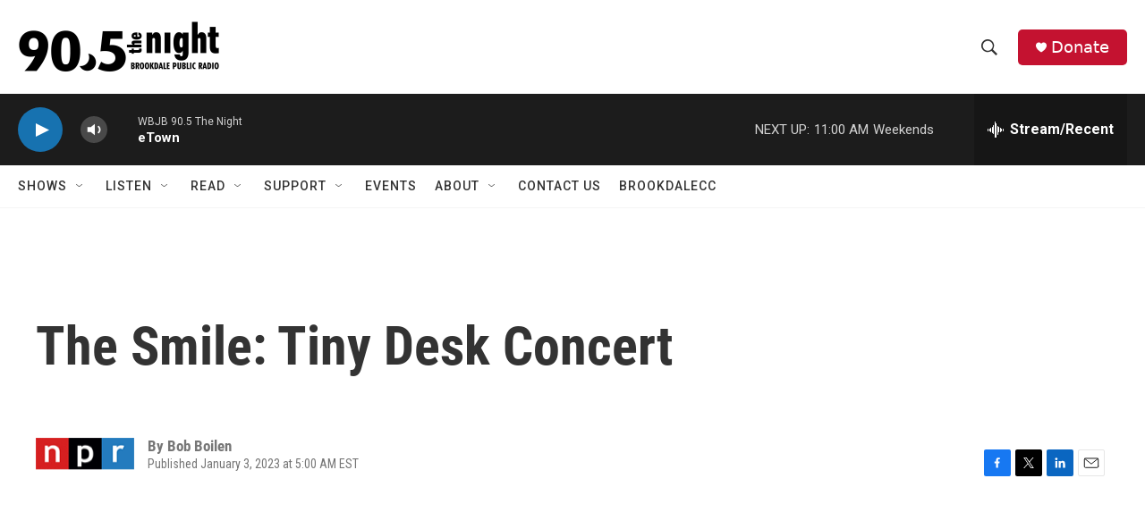

--- FILE ---
content_type: text/html
request_url: https://wbjb.net/www/hd1spin.html
body_size: 1590
content:
 <!DOCTYPE html><html lang="en"><head><meta http-equiv="Content-Type" content="text/html; charset=UTF-8"><link href="spin/spin.css" rel="stylesheet"><meta name="theme-color" content="#000000"><meta http-equiv="refresh" content="500"><script type="text/javascript" src="https://donate.nprstations.org/wbjb/files/wbjb/webform_goals/webform_goals.loader.js"></script>
</head><body class="public station"><div class="main-container"><div class="main wrapper clearfix"><div class="view-page"><div class="playlist-block onair"><div class="spins-chat current-playlist"><div id="public-spins-0" class="spins public-spins"><div class="wg-goal" style="display: none; width: 80%; margin: 0 auto; text-align: center; color:white;" data-gid="10"></div><table class="table table-striped table-bordered"><tbody><tr><td class="spin-time"><a>9:57 AM</a></td><td class="spin-art">    <div class="spin-art-container"><img src="https://coverartarchive.org/release/373176de-6ec2-4255-b1aa-4b05abe68f6d/7494958384-250.jpg"> </div></td><td class="spin-text"><div class="spin"><span class="artist">Little Feat</span><br class="hidebr"> <span class="song">Feats Don't Fail Me Now (live)</span></div><div class="info"><span class="release">Highwire Act Live in St. Louis 2003</span> <span class="parenthesis"><span class="released">2004</span></div></td></tr><tr><td class="spin-time"><a>9:53 AM</a></td><td class="spin-art">    <div class="spin-art-container"><img src="https://coverartarchive.org/release/347072b1-a9a0-4f72-9573-d901522f2a93/7869881581-250.jpg"> </div></td><td class="spin-text"><div class="spin"><span class="artist">Kenny Wayne Shepherd</span><br class="hidebr"> <span class="song">Aberdeen</span></div><div class="info"><span class="release">Ledbetter Heights</span> <span class="parenthesis"><span class="released">1995</span></div></td></tr><tr><td class="spin-time"><a>9:50 AM</a></td><td class="spin-art">    <div class="spin-art-container"><img src="https://coverartarchive.org/release/f9baa5c5-e070-4bac-9f38-444c08dc23e6/44023324976-250.jpg"> </div></td><td class="spin-text"><div class="spin"><span class="artist">Iron & Wine</span><br class="hidebr"> <span class="song">In Your Ocean</span></div><div class="info"><span class="release">Hen's Teeth</span> <span class="parenthesis"><span class="released">2026</span></div></td></tr><tr><td class="spin-time"><a>9:46 AM</a></td><td class="spin-art">    <div class="spin-art-container"><img src="https://coverartarchive.org/release/42806bde-4e6c-4be4-9146-093dd5d94f46/33321656793-250.jpg"> </div></td><td class="spin-text"><div class="spin"><span class="artist">Lake Street Dive</span><br class="hidebr"> <span class="song">I Don't Care About You</span></div><div class="info"><span class="release">Side Pony</span> <span class="parenthesis"><span class="released">2016</span></div></td></tr><tr><td class="spin-time"><a>9:42 AM</a></td><td class="spin-art">    <div class="spin-art-container"><img src="https://assets.fanart.tv/fanart/garbage-4ff448288690a.jpg"> </div></td><td class="spin-text"><div class="spin"><span class="artist">GARBAGE</span><br class="hidebr"> <span class="song">Push It</span></div><div class="info"><span class="release">Version 2.0</span> <span class="parenthesis"><span class="released">1998</span></div></td></tr><tr><td class="spin-time"><a>9:39 AM</a></td><td class="spin-art">    <div class="spin-art-container"><img src="https://coverartarchive.org/release/d9b7c538-b07f-49f5-a569-5d2e42b3e46c/42455546068-250.jpg"> </div></td><td class="spin-text"><div class="spin"><span class="artist">Miles Kane</span><br class="hidebr"> <span class="song">Electric Flower</span></div><div class="info"><span class="release">Sunlight In The Shadows</span> <span class="parenthesis"><span class="released">2025</span></div></td></tr><tr><td class="spin-time"><a>9:34 AM</a></td><td class="spin-art">    <div class="spin-art-container"><img src="https://coverartarchive.org/release/b16ceb73-515c-4e50-aee3-84f6a0bfe696/43381445754-250.jpg"> </div></td><td class="spin-text"><div class="spin"><span class="artist">Chet Faker</span><br class="hidebr"> <span class="song">This Time For Real</span></div><div class="info"><span class="release">A Love For Strangers</span> <span class="parenthesis"><span class="released">2025</span></div></td></tr><tr><td class="spin-time"><a>9:32 AM</a></td><td class="spin-art">    <div class="spin-art-container"><img src="https://coverartarchive.org/release/67504c57-fa57-48ea-adb8-aaf4264c9256/44099937412-250.jpg"> </div></td><td class="spin-text"><div class="spin"><span class="artist">Simon & Garfunkel</span><br class="hidebr"> <span class="song">A Hazy Shade Of Winter</span></div><div class="info"><span class="release">Bookends</span> <span class="parenthesis"><span class="released">1968</span></div></td></tr><tr><td class="spin-time"><a>9:26 AM</a></td><td class="spin-art">    <div class="spin-art-container"><img src="https://coverartarchive.org/release/95723f6f-f2e3-4a94-9ede-5d2f69932a8a/25980652618-250.jpg"> </div></td><td class="spin-text"><div class="spin"><span class="artist">Neil Young</span><br class="hidebr"> <span class="song">Southern Man</span></div><div class="info"><span class="release">After The Gold Rush</span> <span class="parenthesis"><span class="released">1970</span></div></td></tr><tr><td class="spin-time"><a>9:22 AM</a></td><td class="spin-art">    <div class="spin-art-container"><img src="https://coverartarchive.org/release/843c67a3-3553-4a83-9772-e7cd5b46f895/3447514292-250.jpg"> </div></td><td class="spin-text"><div class="spin"><span class="artist">Johnny Marr</span><br class="hidebr"> <span class="song">The Messenger</span></div><div class="info"><span class="release">The Messenger</span> <span class="parenthesis"><span class="released">2013</span></div></td></tr><tr><td class="spin-time"><a>9:19 AM</a></td><td class="spin-art">    <div class="spin-art-container"><img src="https://coverartarchive.org/release/f72a53e7-7ccc-44e7-b1b6-7c77631e91a9/43498593001-250.jpg"> </div></td><td class="spin-text"><div class="spin"><span class="artist">Kings Of Leon</span><br class="hidebr"> <span class="song">To Space</span></div><div class="info"><span class="release">EP #2</span> <span class="parenthesis"><span class="released">2025</span></div></td></tr><tr><td class="spin-time"><a>9:15 AM</a></td><td class="spin-art">    <div class="spin-art-container"><img src="https://coverartarchive.org/release/af5c7292-9a05-437a-8a02-a589d395c8ed/43546154592-250.jpg"> </div></td><td class="spin-text"><div class="spin"><span class="artist">Brother Wallace</span><br class="hidebr"> <span class="song">Who's That</span></div><div class="info"><span class="release">Electric Love</span> <span class="parenthesis"><span class="released">2026</span></div></td></tr></tbody></table></div></div></div></div></div></div></body></html>

--- FILE ---
content_type: text/css
request_url: https://wbjb.net/www/spin/spin.css
body_size: 2738
content:
.playlist.spins .active,.playlist.spins .table-striped tr.active,.public-spins .active,.public-spins .table-striped tr.active{
  background-color:rgba(255,245,157,.6)
}
.playlist.spins .spin-time,.public-spins .spin-time{
  width:5rem;
  white-space:nowrap;
  font-size:100%;
  color:#999;
  font-weight: bold;
}
.playlist.spins .spin-time a,.public-spins .spin-time a{
  color: #fff;
  -webkit-font-smoothing: antialiased;
  -moz-osx-font-smoothing: grayscale;
  text-shadow:   0px -1px 0 #212121,  
                 0px -1px 0 #212121,
                 0px  1px 0 #212121,
                 0px  1px 0 #212121,
                -1px  0px 0 #212121,  
                 1px  0px 0 #212121,
                -1px  0px 0 #212121,
                 1px  0px 0 #212121,
                -1px -1px 0 #212121,  
                 1px -1px 0 #212121,
                -1px  1px 0 #212121,
                 1px  1px 0 #212121,
                -1px  4px 0 #212121,
                 0px  4px 0 #212121,
                 1px  4px 0 #212121,
                 0 6px 1px rgba(0,0,0,.1),
                 0 0 4px rgba(0,0,0,.1),
                 0 4px 3px rgba(0,0,0,.3),
                 0 6px 6px rgba(0,0,0,.2),
                 0 6px 6px rgba(0,0,0,.25),
                 0 8px 8px rgba(0,0,0,.2),
                 0 10px 10px rgba(0,0,0,.15);

}
.playlist.spins .spin-art,.public-spins .spin-art{
  width:4rem;
  padding:.2rem 0
}
.playlist.spins .spin-art .spin-art-container,.public-spins .spin-art .spin-art-container{
  position:relative;
  width:6rem;
  height:6rem;
  border:1px solid #ddd
}
.playlist.spins .spin-art img,.public-spins .spin-art img{
  width:100%
}
.playlist.spins .spin-art .spin-art-placeholder,.public-spins .spin-art .spin-art-placeholder{
  width:50%;
  position:relative;
  top:50%;
  left:50%;
  -webkit-transform:translate(-50%,-50%);
  transform:translate(-50%,-50%);
  opacity:.5
}
.playlist.spins .spin-art:hover .spin-art-placeholder,.public-spins .spin-art:hover .spin-art-placeholder{
  opacity:0;
  transition:.3s ease;
  transform: scale(1.13);
}
.spin-art:hover{
  transition:.3s ease;
  transform: scale(1.125);
}
.spin-art:hover ~ .spin-text{
  background: transparent url('image/bg_space.png') repeat 0 0;
  background-repeat: repeat;
}
.playlist.spins .not-playable .spin-art-placeholder,.public-spins .not-playable .spin-art-placeholder{
  visibility:hidden
}
.playlist.spins .spin-text .artist,.public-spins .spin-text .artist{
  font-weight:bolder;
  font-size: clamp(16px,2.5vw,30px);
    color: #fff;
  -webkit-font-smoothing: antialiased;
  -moz-osx-font-smoothing: grayscale;
  text-shadow:   0px -1px 0 #212121,  
                 0px -1px 0 #212121,
                 0px  1px 0 #212121,
                 0px  1px 0 #212121,
                -1px  0px 0 #212121,  
                 1px  0px 0 #212121,
                -1px  0px 0 #212121,
                 1px  0px 0 #212121,
                -1px -1px 0 #212121,  
                 1px -1px 0 #212121,
                -1px  1px 0 #212121,
                 1px  1px 0 #212121,
                -1px  4px 0 #212121,
                 0px  4px 0 #212121,
                 1px  4px 0 #212121,
                 0 6px 1px rgba(0,0,0,.1),
                 0 0 4px rgba(0,0,0,.1),
                 0 4px 3px rgba(0,0,0,.3),
                 0 6px 6px rgba(0,0,0,.2),
                 0 6px 6px rgba(0,0,0,.25),
                 0 8px 8px rgba(0,0,0,.2),
                 0 10px 10px rgba(0,0,0,.15);
}
.playlist.spins .spin-text .song:before,.public-spins .spin-text .song:before{
  content:"\""
}
.song {
	color:#999;
	font-size: clamp(14px,2.45vw,25px);
    text-shadow: 1px 1px 0px rgb(255 255 255 / 50%), 2px 2px 0px rgb(0 0 0 / 50%);
text-shadow: -2px 0px 0 #444444,
	2px 2px 0 #111111,
	2px -2px 0 #222222,
	-2px -2px 0 #333333;
}
.playlist.spins .spin-text .song:after,.public-spins .spin-text .song:after{
  content:"\""
}
.playlist.spins .spin-text .release,.public-spins .spin-text .release{
  font-style:oblique;
	font-size: clamp(12px,2.25vw,22px);
    color: #fff;
  -webkit-font-smoothing: antialiased;
  -moz-osx-font-smoothing: grayscale;
  text-shadow:   0px -1px 0 #212121,  
                 0px -1px 0 #212121,
                 0px  1px 0 #212121,
                 0px  1px 0 #212121,
                -1px  0px 0 #212121,  
                 1px  0px 0 #212121,
                -1px  0px 0 #212121,
                 1px  0px 0 #212121,
                -1px -1px 0 #212121,  
                 1px -1px 0 #212121,
                -1px  1px 0 #212121,
                 1px  1px 0 #212121,
                -1px  4px 0 #212121,
                 0px  4px 0 #212121,
                 1px  4px 0 #212121,
                 0 6px 1px rgba(0,0,0,.1),
                 0 0 4px rgba(0,0,0,.1),
                 0 4px 3px rgba(0,0,0,.3),
                 0 6px 6px rgba(0,0,0,.2),
                 0 6px 6px rgba(0,0,0,.25),
                 0 8px 8px rgba(0,0,0,.2),
                 0 10px 10px rgba(0,0,0,.15);
}
.playlist.spins .spin-text .parenthesis,.public-spins .spin-text .parenthesis{
  color:#999;
	font-size: clamp(12px,2.25vw,22px);
text-shadow: -2px 0px 0 #444444,
	2px 2px 0 #111111,
	2px -2px 0 #222222,
	-2px -2px 0 #333333;
}
.playlist.spins .spin-text .parenthesis:before,.public-spins .spin-text .parenthesis:before{
  content:"("
}
.playlist.spins .spin-text .parenthesis:after,.public-spins .spin-text .parenthesis:after{
  content:")"
}
.playlist.spins .spin-text .local,.playlist.spins .spin-text .new,.playlist.spins .spin-text .request,.playlist.spins .spin-text .va,.public-spins .spin-text .local,.public-spins .spin-text .new,.public-spins .spin-text .request,.public-spins .spin-text .va{
  font-size:.8em;
  font-weight:bolder
}
.playlist.spins .non-music-type,.public-spins .non-music-type{
  font-style:italic
}
.playlist-list{
  display:inline-block;
  margin-top:.5rem
}
@media (max-width:500px){
  .playlist-list{
    overflow-x:auto
  }
}
.playlist-list .list-item{
  border-bottom:1px solid #ddd;
  display:flex;
  position:relative
}
.playlist-list .list-item:first-of-type{
  border-top:1px solid #ddd
}
.playlist-list .block{
  display:inline-block;
  flex-grow:1
}
.playlist-list .row>div{
  display:inline-block
}
.playlist-list .datetime{
  display:inline-block;
  white-space:nowrap;
  min-width:15em
}
.playlist-list .datetime span{
  display:inline-block;
  padding:0 .333em;
  text-decoration:inherit
}
.playlist-list .datetime .month{
  width:2em
}
.playlist-list .datetime .day{
  text-align:right;
  min-width:3.5em;
  padding-right:.333em
}
.playlist-list .datetime .year{
  min-width:3em
}
.playlist-list .datetime .time{
  text-align:right;
  min-width:5em
}
.playlist-list .dj,.playlist-list .show{
  white-space:nowrap
}
.playlist-list .details{
  color:#000;
  padding:0 .333em
}
.playlist-list .link.row:hover{
  text-decoration:none
}
.playlist-list .link.row:hover .datetime span,.playlist-list .link.row:hover .dj span,.playlist-list .link.row:hover .show span{
  text-decoration:underline
}
@font-face{
  font-family:Open Sans;
  font-style:normal;
  font-weight:400;
  src:local("Open Sans Regular"),local("OpenSans-Regular"),url(/static/fonts/open-sans-v15-latin-regular.woff2) format("woff2"),url(/static/fonts/open-sans-v15-latin-regular.woff) format("woff")
}
@font-face{
  font-family:Open Sans;
  font-style:italic;
  font-weight:400;
  src:local("Open Sans Italic"),local("OpenSans-Italic"),url(/static/fonts/open-sans-v15-latin-italic.woff2) format("woff2"),url(/static/fonts/open-sans-v15-latin-italic.woff) format("woff")
}
@font-face{
  font-family:Open Sans;
  font-style:normal;
  font-weight:600;
  src:local("Open Sans SemiBold"),local("OpenSans-SemiBold"),url(/static/fonts/open-sans-v15-latin-600.woff2) format("woff2"),url(/static/fonts/open-sans-v15-latin-600.woff) format("woff")
}
body,html{
  height:100%
}
body{
  margin:0;
  -webkit-backface-visibility:hidden;
  background: #1c1c1c
}
body.member .wrapper{
  width:95%;
  max-width:112rem;
  margin-left:auto;
  margin-right:auto
}
body.member .wrapper:after{
  clear:both;
  content:"";
  display:block
}
body.public .wrapper{
  width:98%;
  max-width:65rem;
  margin-left:auto;
  margin-right:auto
}
body.public .wrapper:after{
  clear:both;
  content:"";
  display:block;
  background: black;
}
.flex-row-container{
  display:flex;
  flex-direction:row
}
.flex-row-container>div{
  padding:.5em 1em .5em .5em;
  margin:.5em .5em 0 0;
  border:1px solid #ddd;
  border-radius:4px;
  box-shadow:inset 0 1px 3px rgba(0,0,0,.06)
}
.flex-row-container>div>h3{
  margin:.25em 0 0;
  font-size:1.1em
}
ol,ul{
  padding:0;
  margin:0 0 0 1em
}
ul{
  list-style:disc inside
}
dl{
  margin-bottom:.75rem
}
dt{
  font-weight:600;
  margin-top:.75rem
}
dd{
  margin:0
}
.no-list-style{
  list-style:none;
  margin:0
}
figure{
  margin:0
}
img,picture{
  margin:0;
  max-width:100%
}
table{
  border-collapse:collapse;
  margin:.375rem 0;
  table-layout:auto;
  width:100%;
  position:relative
}
th{
  font-weight:600;
  padding:.09375rem .1875rem;
  text-align:left
}
td,th,tr{
  vertical-align:middle
}
.table-bordered td,.table-bordered th{
  border-top:1px solid #ddd;
  border-bottom:1px solid #ddd
}
.table-striped tr:nth-child(odd){
  background-color:#292929
}
td.p30{
  max-width:30%
}
body.member{
  color:#333;
  font-family:Open Sans,sans-serif
}
body.member,body.public{
  font-size:1.5em;
  line-height:1.25;
}
body.public{
  /*color:#000;*/
  font-family:sans-serif
}
h1,h2,h3,h4,h5,h6{
  font-weight:600;
  line-height:1.2;
  margin:1em 0 .25em
}
h1{
  font-size:2em
}
h1:first-child{
  margin-top:1em
}
h2{
  font-size:1.667em
}
h3{
  font-size:1.4em
}
h4{
  font-size:1.2em
}
h5,h6{
  font-size:1em;
  margin:0 0 .25em
}
p{
  margin:.75rem 0 0
}
a{
  color:#999;
  text-decoration:none;
  transition:color .15s ease
}
a:active,a:focus,a:hover{
  color:#999
}
a:active,a:hover{
  text-decoration:underline
}
hr{
  border:0;
  border-bottom:1px solid #ddd;
  margin:1.5rem 0
}
.monospace{
  font-family:Consolas,monospace
}
.secondary{
  font-size:.75em;
  color:#666
}
.auth-clients{
  margin-bottom:0
}
.view-page{
 /* padding-top:2rem */
}
.view-page .head{
  display:flex;
  flex-wrap:wrap;
  margin:0 -.5rem
}
.view-page .head p{
  margin:0
}
.view-page .head>div{
  margin:0 .5rem
}
.view-page .head>div:first-child{
  flex:1 1;
  min-width:50%
}
.view-page .head>div:first-child .show-title,.view-page .head>div:first-child .station-description,.view-page .head>div:first-child .station-title{
  margin:0
}
.view-page .head>div:first-child .station-slogan{
  margin:.25rem 0;
  font-size:1.2em
}
.view-page .head>div:nth-child(2).image>img{
  max-width:250px;
  max-height:250px;
  border:1px solid #ddd;
  border-radius:.33rem
}
.view-page .head>div>h1:first-child,.view-page .head>div>h2:first-child,.view-page .head>div>h3:first-child,.view-page .head>div>h4:first-child,.view-page .head>div>h5:first-child,.view-page .head>div>p:first-child{
  margin-top:0
}
.view-page .head nav>ul{
  margin:0;
  padding:0
}
.view-page .head nav>ul>li{
  display:inline;
  list-style-type:none
}
.view-page .head nav>ul>li>a{
  display:inline-block
}
.view-page .head nav>ul>li:not(:first-child):before{
  content:" | "
}
.spins-chat{
  display:flex
}
.spins-chat>div:first-child{
  flex:1 1
}
.spins-chat>.chat-container{
  flex-shrink:0;
  margin-left:1.618em;
  width:30%
}
.spins-chat>.chat-container.hidden{
  width:auto
}
body.public{
  font-family:-apple-system,BlinkMacSystemFont,Segoe UI,Roboto,Helvetica,Arial,sans-serif,Apple Color Emoji,Segoe UI Emoji,Segoe UI Symbol
}
body.public .table td{
  padding:.3em;
}
body.public .table-narrow{
  width:auto
}
body.public .current-playlist .show-title{
  font-size:1rem
}
body.public .show-time{
  color:#555;
  padding-right:1em
}
.head .playlist p,.head .show p{
  margin:0
}
.playlist-block h4,.show-block h4{
  margin-bottom:0
}
.playlist.spins .active{
  background-color:rgba(255,245,157,.6)
}
.playlist.spins .spin-time{
  width:5rem;
  white-space:nowrap;
  font-size:100%;
  color:#555;
  vertical-align: middle;
}
.playlist.spins .spin-art{
  width:4rem;
  padding:.2rem 0
}
.playlist.spins .spin-art .spin-art-container{
  position:relative;
  width:4rem;
  height:4rem;
  border:1px solid #ddd
}
.playlist.spins .spin-art img{
  width:100%
}
.playlist.spins .spin-art .spin-art-placeholder{
  width:50%;
  position:relative;
  top:50%;
  left:50%;
  -webkit-transform:translate(-50%,-50%);
  transform:translate(-50%,-50%);
  opacity:.5
}
      .css-bg-example.lazy-bg-loaded {
        background-image: url("WBJBplaceholder.png");
        background-size: 100% auto;
      }
@media (min-width:765px){
.hidebr {
  display: none;
}
}
@media (max-width:765px){
body.member, body.public {
  line-height: 1;
}
}
